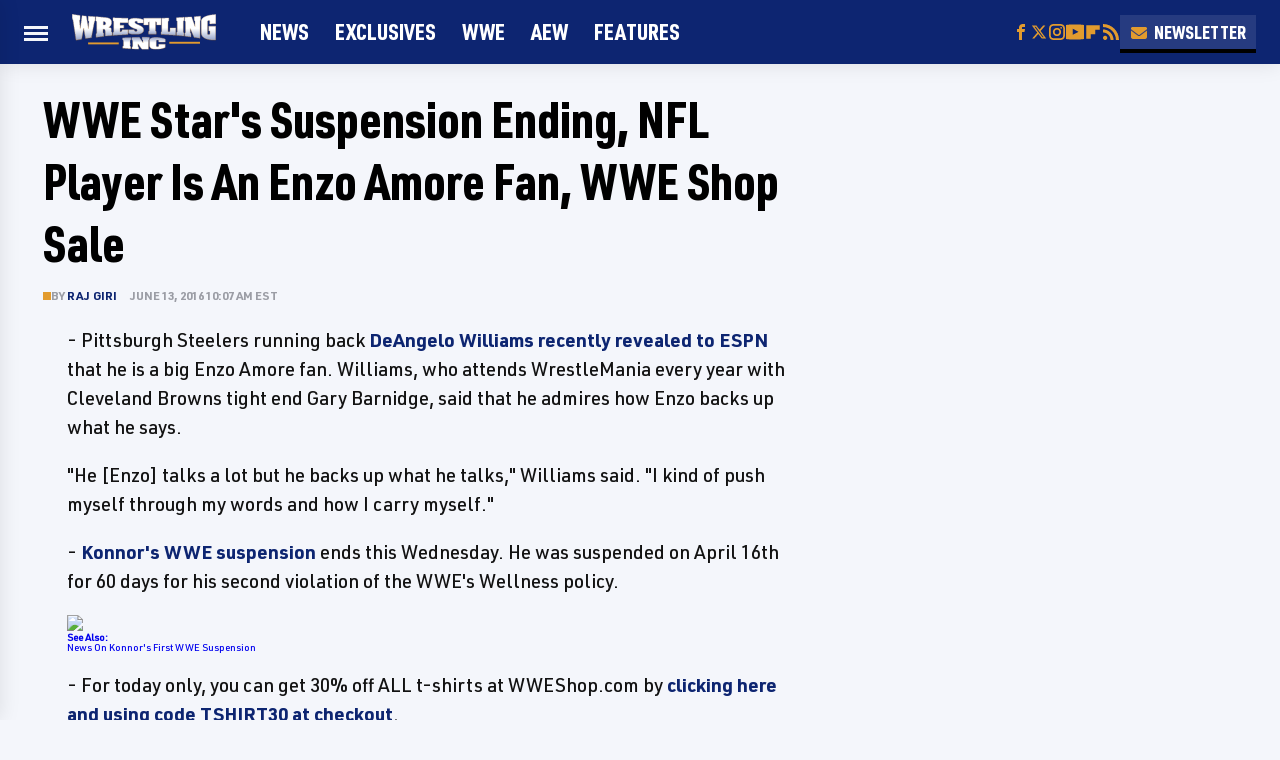

--- FILE ---
content_type: text/plain; charset=utf-8
request_url: https://ads.adthrive.com/http-api/cv2
body_size: 4004
content:
{"om":["0iyi1awv","0p298ycs8g7","0pycs8g7","0sm4lr19","0u2988cmwjg","1","1011_302_56233497","1011_74_18364134","1028_8728253","1028_8739738","1028_8739779","1028_8744530","10339426-5836008-0","10ua7afe","11142692","11509227","1185:1610326628","11896988","119_6208011","12010080","12010084","12010088","124848_8","1610326628","17_24632121","17_24794123","1891/84805","1891/84806","197316870","1h7yhpl7","202430_200_EAAYACogfp82etiOdza92P7KkqCzDPazG1s0NmTQfyLljZ.q7ScyBDr2wK8_","2132:42375970","2132:45327622","2132:45327624","2132:45327631","2132:45999649","2179:589289985696794383","2249:650628496","2249:650662457","2249:680353911","2249:691914577","2307:18bo9als","2307:1h7yhpl7","2307:1ktgrre1","2307:3o9hdib5","2307:3v2n6fcp","2307:4etfwvf1","2307:4fk9nxse","2307:64np4jkk","2307:7uqs49qv","2307:9jse9oga","2307:a2uqytjp","2307:a90208mb","2307:amq35c4f","2307:bsgbu9lt","2307:cgdc2q0j","2307:ckznjym0","2307:ddr52z0n","2307:dt8ncuzh","2307:e2276gvx","2307:ehojwnap","2307:eo7d5ncl","2307:f3tdw9f3","2307:fpbj0p83","2307:fruor2jx","2307:g749lgab","2307:hbjq6ebe","2307:hy959rg7","2307:i1stv4us","2307:lc7sys8n","2307:m3g2cewx","2307:mc163wv6","2307:mg18xwgu","2307:nmuzeaa7","2307:oo8yaihc","2307:pi9dvb89","2307:plth4l1a","2307:quk7w53j","2307:rn9p8zym","2307:rnvjtx7r","2307:s400875z","2307:sz7mvm85","2307:thi4ww4t","2307:u4atmpu4","2307:uyh45lbv","2307:vqw5ht8r","2307:wxfnrapl","2307:z2zvrgyz","2307:z9ku9v6m","23618421","23t9uf9c","2409_25495_176_CR52092921","2409_25495_176_CR52153848","2409_25495_176_CR52178316","246110541","248496106","25_pz8lwofu","25_utberk8n","25_yi6qlg3p","25_ztlksnbe","2662_200562_8166427","2662_200562_8168586","2662_200562_8172720","2662_200562_8182931","2676:86739704","2715_9888_522709","28925636","28933536","2jjp1phz","308_125203_20","32296876","32447008","32661333","32661359","33419362","33603859","33604871","33605403","33605623","33608958","33637455","34808765","3490:CR52223710","35e0p0kr","3646_185414_T26335189","3646_185414_T26469802","3658_104709_s400875z","3658_136236_9jse9oga","3658_138741_kwn02x7s","3658_15078_cuudl2xr","3658_15078_u5zlepic","3658_15106_u4atmpu4","3658_15233_xmnfj1ff","3658_155735_0pycs8g7","3658_15602_w29yu4s2","3658_15843_70jx2f16","3658_15936_0u8cmwjg","3658_175625_bsgbu9lt","3658_203382_f3tdw9f3","3658_203382_z2zvrgyz","3658_204350_fleb9ndb","3658_215376_7cidgnzy","3658_215376_T26224673","3658_22079_n2rcz3xr","3658_87799_cgdc2q0j","3658_87799_z7yfg1ag","3745kao5","381513943572","39303318","3a7sb5xc","3v2n6fcp","409_216386","409_220336","409_225990","409_225992","409_225993","409_226314","409_226320","409_226322","409_226327","409_226328","409_227223","409_228069","409_228382","409_228385","409_235505","42231835","44144879","44629254","458901553568","47192068","47869802","481703827","485027845327","48630119","4947806","4etfwvf1","51372397","51372410","51372434","514819301","52864446","53v6aquw","54335710","54779847","54779873","5510:3a7sb5xc","5510:9efxb1yn","5510:cymho2zs","5510:quk7w53j","5510:u4atmpu4","5510:uthpc18j","55763524","557_409_220334","557_409_220343","557_409_220344","557_409_220363","557_409_220364","557_409_225988","557_409_225992","557_409_228059","557_409_228077","557_409_228089","557_409_235510","557_409_235548","558_93_h4d8w3i0","558_93_hy959rg7","558_93_u4atmpu4","55961723","56824595","56919496","59699719","59817831","5989_91771_705980550","5hizlrgo","5l03u8j0","5sfc9ja1","60168533","609577512","618576351","618876699","61900466","619089559","61932957","62187798","6226508011","6226527055","627309159","628015148","628086965","628153053","628153173","628222860","628223277","628360579","628360582","628444259","628444349","628444433","628444439","628456310","628456379","628456382","628456391","628622163","628622172","628622178","628622241","628622244","628622247","628622250","628683371","628687043","628687157","628687460","628687463","628803013","628841673","629007394","629009180","629167998","629168001","629168010","629168565","629171196","629171202","62971378","630928655","63097353","6329018","6547_67916_KolJ97sPxWBHMV9pXV1T","6547_67916_bi95cVMnUfeSF0eA22S0","6547_67916_bs8I0HwtcMjbJwy5nc0B","6547_67916_qddSp3tWqACmoIbH5E04","6547_67916_rKTAw0E9UEPZrD09SuPX","6547_67916_talKEcKRRJKBdew88QVJ","659216891404","665151850782","680_99480_700109379","680_99480_700109389","680_99480_700109391","680_99480_700109393","680_99480_700109399","683738007","683738706","684493019","694906156","694912939","697876985","697876999","697893306","699526260","6jrz15kl","6lmy2lg0","6mrds7pc","6tj9m7jw","6zt4aowl","700109383","700109389","700109393","700109399","700443481","702769751","704889081","704899852","705115263","705119942","74243_74_18364017","74243_74_18364062","74243_74_18364087","74243_74_18364134","74_18364062","74wv3qdx","7969_149355_45327622","7969_149355_45327624","7969_149355_45999649","79ju1d1h","7cidgnzy","7cmeqmw8","7fc6xgyo","7imiw6gw","7qevw67b","7sf7w6kh","80070391","8152859","8152879","8160967","8168538","8172728","8193076","8193078","82133858","83558710","85943197","86434333","86509222","86509229","86925938","87016494","87016656","87016659","8b5u826e","8linfb0q","8orkh93v","8u2upl8r","9010/b9c5ee98f275001f41279fe47aaee919","9057/0328842c8f1d017570ede5c97267f40d","9057/0da634e56b4dee1eb149a27fcef83898","9057/211d1f0fa71d1a58cabee51f2180e38f","9057/231dc6cdaab2d0112d8c69cdcbfdf9e9","9057/37a3ff30354283181bfb9fb2ec2f8f75","9599219","97_8193073","9efxb1yn","9krcxphu","9uox3d6i","a3ts2hcp","a566o9hb","a7wye4jw","a8beztgq","amq35c4f","axw5pt53","b5idbd4d","bc5edztw","bpecuyjx","bplqu4on","bsgbu9lt","bu0fzuks","bxbkwkda","c0mw623r","c1hsjx06","cgdc2q0j","chr203vn","ciwv36jr","ckznjym0","cr-2azmi2ttu9vd","cr-2azmi2ttuatj","cr-2azmi2ttubwe","cr-2azmi2ttubxe","cr-6ovjht2eu9vd","cr-a9s2xf1tubwj","cr-aaqt0j7qubwj","cr-aaqt0j8subwj","cr-aaw20e1rubwj","cr-aaw20e1subwj","cr-f6puwm2w27tf1","cr-q3xo02ccu9vd","cr-q3xo02ccubwe","cuudl2xr","da4ry5vp","ddr52z0n","dpjydwun","dsugp5th","e2298276gvx","e2c76his","ehojwnap","extremereach_creative_76559239","f3h9fqou","f3tdw9f3","f8e4ig0n","fd5sv9q0","fleb9ndb","fruor2jx","g29thswx","g4kw4fir","g72svoph","g749lgab","h8ua5z2p","heb21q1u","hffavbt7","hfqgqvcv","hi8dd2jh","hu52wf5i","hwr63jqc","hy959rg7","icajkkn0","ipnvu7pa","iu5svso2","ixnblmho","j1lywpow","j39smngx","j4r0agpc","jrqswq65","jsu57unw","jsy1a3jk","lasd4xof","lc7sys8n","ldsdwhka","ll77hviy","ll8m2pwk","ltkghqf5","lxlnailk","m3g2cewx","mc163wv6","mg18xwgu","mne39gsk","muvxy961","n2rcz3xr","n3298egwnq7","n3egwnq7","n8w0plts","o2s05iig","o79rfir1","o9jput43","ocnesxs5","of8dd9pr","oo8yaihc","oy3b9yzx","oz31jrd0","ozdii3rw","p0odjzyt","pi9dvb89","pl298th4l1a","plth4l1a","pm9dmfkk","qg76tgo1","quk7w53j","quspexj2","r0u09phz","r3co354x","rbiwgk9p","riaslz7g","rnvjtx7r","rtxq1ut9","s4s41bit","sdeo60cf","sfg1qb1x","srvah9hj","szng7r8g","t3wa7f3z","tcyib76d","tekzppaf","thi4ww4t","ti0s3bz3","u02wpahe","u2x4z0j8","u4atmpu4","u5zlepic","uf5rmxyz","uk9x4xmh","ul59u2wz","uqk9ow4n","ut42112berk8n","v705kko8","v9k6m2b0","vdcb5d4i","vksepi8k","vwg10e52","w15c67ad","wih2rdv3","wu5qr81l","wuj9gztf","wvuhrb6o","wxfnrapl","x61c6oxa","xs298zg0ebh","xszg0ebh","y141rtv6","ya949d2z","ybfhxisi","yi6qlg3p","z2zvrgyz","z31jgqln","z7yfg1ag","z9ku9v6m","zaiy3lqy","zfexqyi5","zqs7z6cq","zs3aw5p8","zsvdh1xi","zw6jpag6","7979132","7979135"],"pmp":[],"adomains":["123notices.com","1md.org","about.bugmd.com","acelauncher.com","adameve.com","akusoli.com","allyspin.com","askanexpertonline.com","atomapplications.com","bassbet.com","betsson.gr","biz-zone.co","bizreach.jp","braverx.com","bubbleroom.se","bugmd.com","buydrcleanspray.com","byrna.com","capitaloneshopping.com","clarifion.com","combatironapparel.com","controlcase.com","convertwithwave.com","cotosen.com","countingmypennies.com","cratedb.com","croisieurope.be","cs.money","dallasnews.com","definition.org","derila-ergo.com","dhgate.com","dhs.gov","displate.com","easyprint.app","easyrecipefinder.co","fabpop.net","familynow.club","fla-keys.com","folkaly.com","g123.jp","gameswaka.com","getbugmd.com","getconsumerchoice.com","getcubbie.com","gowavebrowser.co","gowdr.com","gransino.com","grosvenorcasinos.com","guard.io","hero-wars.com","holts.com","instantbuzz.net","itsmanual.com","jackpotcitycasino.com","justanswer.com","justanswer.es","la-date.com","lightinthebox.com","liverrenew.com","local.com","lovehoney.com","lulutox.com","lymphsystemsupport.com","manualsdirectory.org","meccabingo.com","medimops.de","mensdrivingforce.com","millioner.com","miniretornaveis.com","mobiplus.me","myiq.com","national-lottery.co.uk","naturalhealthreports.net","nbliver360.com","nikke-global.com","nordicspirit.co.uk","nuubu.com","onlinemanualspdf.co","original-play.com","outliermodel.com","paperela.com","paradisestays.site","parasiterelief.com","peta.org","photoshelter.com","plannedparenthood.org","playvod-za.com","printeasilyapp.com","printwithwave.com","profitor.com","quicklearnx.com","quickrecipehub.com","rakuten-sec.co.jp","rangeusa.com","refinancegold.com","robocat.com","royalcaribbean.com","saba.com.mx","shift.com","simple.life","spinbara.com","systeme.io","taboola.com","tackenberg.de","temu.com","tenfactorialrocks.com","theoceanac.com","topaipick.com","totaladblock.com","usconcealedcarry.com","vagisil.com","vegashero.com","vegogarden.com","veryfast.io","viewmanuals.com","viewrecipe.net","votervoice.net","vuse.com","wavebrowser.co","wavebrowserpro.com","weareplannedparenthood.org","xiaflex.com","yourchamilia.com"]}